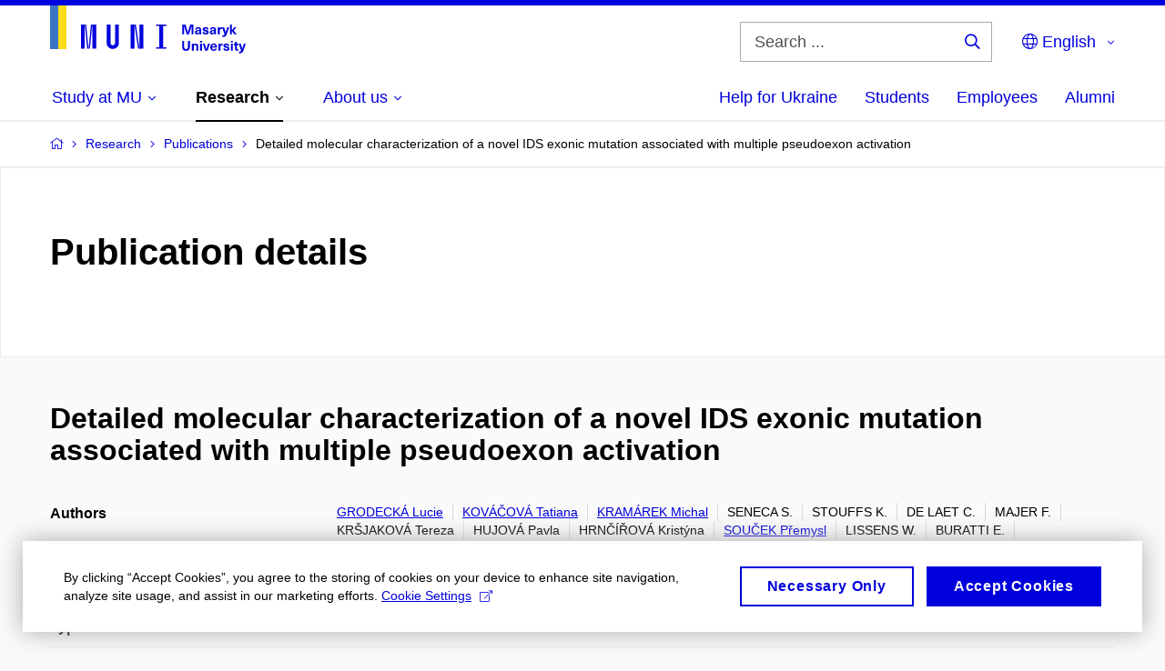

--- FILE ---
content_type: text/plain; charset=utf-8
request_url: https://www.muni.cz/Redakce/Api/ExtProxyApi/GetCitation?id=1387537&lang=en
body_size: 516
content:
GRODECKÁ, Lucie; Tatiana KOVÁČOVÁ; Michal KRAMÁREK; S. SENECA;
K. STOUFFS; C. DE LAET; F. MAJER; Tereza KRŠJAKOVÁ; Pavla
HUJOVÁ; Kristýna HRNČÍŘOVÁ; Přemysl SOUČEK; W. LISSENS; E.
BURATTI and Tomáš FREIBERGER. Detailed molecular
characterization of a novel IDS exonic mutation associated with
multiple pseudoexon activation. JOURNAL OF MOLECULAR
MEDICINE-JMM. NEW YORK: SPRINGER, 2017, vol. 95, No 3, p.
299-309. ISSN 0946-2716. Available from:
https://doi.org/10.1007/s00109-016-1484-2.